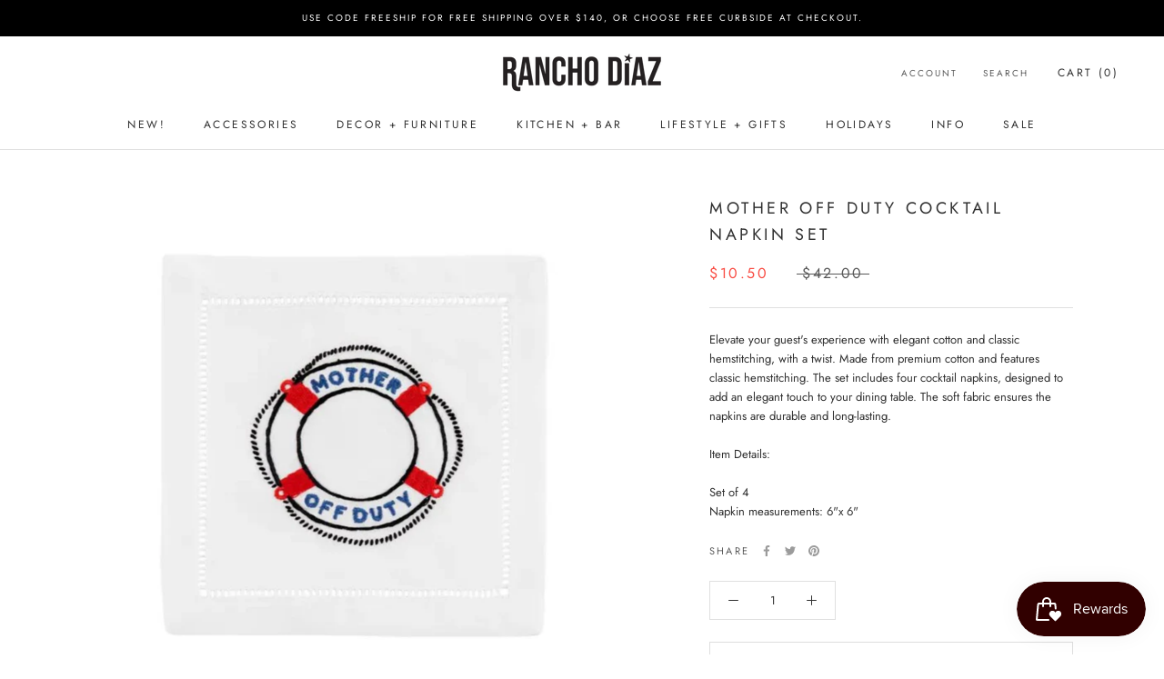

--- FILE ---
content_type: text/javascript
request_url: https://ranchodiaz.com/cdn/shop/t/2/assets/custom.js?v=183944157590872491501644444647
body_size: -732
content:
//# sourceMappingURL=/cdn/shop/t/2/assets/custom.js.map?v=183944157590872491501644444647
